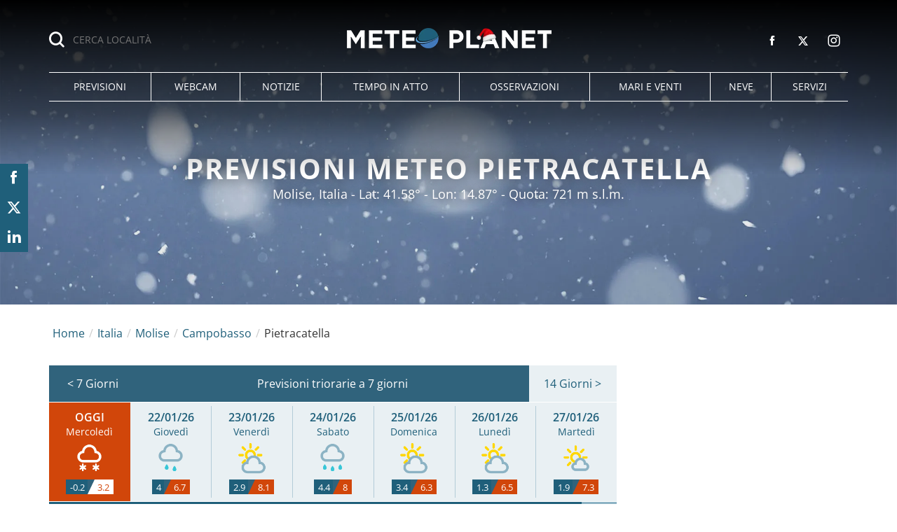

--- FILE ---
content_type: text/html; charset=UTF-8
request_url: https://www.meteoplanet.it/meteo/pietracatella
body_size: 33979
content:
<!DOCTYPE html>
<html lang="it-IT" class="page-1 browser-chrome">
<head>
<meta charset="UTF-8">
<meta name="viewport" content="width=device-width, initial-scale=1">
<script>
!function(){"use strict";function t(r){return t="function"==typeof Symbol&&"symbol"==typeof Symbol.iterator?function(t){return typeof t}:function(t){return t&&"function"==typeof Symbol&&t.constructor===Symbol&&t!==Symbol.prototype?"symbol":typeof t},t(r)}var r="undefined"!=typeof globalThis?globalThis:"undefined"!=typeof window?window:"undefined"!=typeof global?global:"undefined"!=typeof self?self:{};function n(t,r){return t(r={exports:{}},r.exports),r.exports}var e,o,i=function(t){return t&&t.Math===Math&&t},u=i("object"==typeof globalThis&&globalThis)||i("object"==typeof window&&window)||i("object"==typeof self&&self)||i("object"==typeof r&&r)||i("object"==typeof r&&r)||function(){return this}()||Function("return this")(),c=function(t){try{return!!t()}catch(t){return!0}},a=!c((function(){return 7!==Object.defineProperty({},1,{get:function(){return 7}})[1]})),f=!c((function(){var t=function(){}.bind();return"function"!=typeof t||t.hasOwnProperty("prototype")})),s=Function.prototype.call,l=f?s.bind(s):function(){return s.apply(s,arguments)},p={}.propertyIsEnumerable,y=Object.getOwnPropertyDescriptor,v={f:y&&!p.call({1:2},1)?function(t){var r=y(this,t);return!!r&&r.enumerable}:p},b=function(t,r){return{enumerable:!(1&t),configurable:!(2&t),writable:!(4&t),value:r}},g=Function.prototype,d=g.call,h=f&&g.bind.bind(d,d),m=f?h:function(t){return function(){return d.apply(t,arguments)}},S=m({}.toString),w=m("".slice),O=function(t){return w(S(t),8,-1)},j=Object,P=m("".split),T=c((function(){return!j("z").propertyIsEnumerable(0)}))?function(t){return"String"===O(t)?P(t,""):j(t)}:j,L=function(t){return null==t},A=TypeError,_=function(t){if(L(t))throw new A("Can't call method on "+t);return t},E=function(t){return T(_(t))},F="object"==typeof document&&document.all,I={all:F,IS_HTMLDDA:void 0===F&&void 0!==F},M=I.all,k=I.IS_HTMLDDA?function(t){return"function"==typeof t||t===M}:function(t){return"function"==typeof t},C=I.all,D=I.IS_HTMLDDA?function(t){return"object"==typeof t?null!==t:k(t)||t===C}:function(t){return"object"==typeof t?null!==t:k(t)},R=function(t,r){return arguments.length<2?(n=u[t],k(n)?n:void 0):u[t]&&u[t][r];var n},x=m({}.isPrototypeOf),N="undefined"!=typeof navigator&&String(navigator.userAgent)||"",G=u.process,V=u.Deno,z=G&&G.versions||V&&V.version,B=z&&z.v8;B&&(o=(e=B.split("."))[0]>0&&e[0]<4?1:+(e[0]+e[1])),!o&&N&&(!(e=N.match(/Edge\/(\d+)/))||e[1]>=74)&&(e=N.match(/Chrome\/(\d+)/))&&(o=+e[1]);var H=o,U=u.String,W=!!Object.getOwnPropertySymbols&&!c((function(){var t=Symbol("symbol detection");return!U(t)||!(Object(t)instanceof Symbol)||!Symbol.sham&&H&&H<41})),$=W&&!Symbol.sham&&"symbol"==typeof Symbol.iterator,J=Object,X=$?function(t){return"symbol"==typeof t}:function(t){var r=R("Symbol");return k(r)&&x(r.prototype,J(t))},Y=String,q=function(t){try{return Y(t)}catch(t){return"Object"}},K=TypeError,Q=function(t){if(k(t))return t;throw new K(q(t)+" is not a function")},Z=TypeError,tt=Object.defineProperty,rt=function(t,r){try{tt(u,t,{value:r,configurable:!0,writable:!0})}catch(n){u[t]=r}return r},nt="__core-js_shared__",et=u[nt]||rt(nt,{}),ot=n((function(t){(t.exports=function(t,r){return et[t]||(et[t]=void 0!==r?r:{})})("versions",[]).push({version:"3.33.3",mode:"global",copyright:"© 2014-2023 Denis Pushkarev (zloirock.ru)",license:"https://github.com/zloirock/core-js/blob/v3.33.3/LICENSE",source:"https://github.com/zloirock/core-js"})})),it=Object,ut=function(t){return it(_(t))},ct=m({}.hasOwnProperty),at=Object.hasOwn||function(t,r){return ct(ut(t),r)},ft=0,st=Math.random(),lt=m(1..toString),pt=function(t){return"Symbol("+(void 0===t?"":t)+")_"+lt(++ft+st,36)},yt=u.Symbol,vt=ot("wks"),bt=$?yt.for||yt:yt&&yt.withoutSetter||pt,gt=function(t){return at(vt,t)||(vt[t]=W&&at(yt,t)?yt[t]:bt("Symbol."+t)),vt[t]},dt=TypeError,ht=gt("toPrimitive"),mt=function(t){var r=function(t,r){if(!D(t)||X(t))return t;var n,e,o=(n=t[ht],L(n)?void 0:Q(n));if(o){if(void 0===r&&(r="default"),e=l(o,t,r),!D(e)||X(e))return e;throw new dt("Can't convert object to primitive value")}return void 0===r&&(r="number"),function(t,r){var n,e;if("string"===r&&k(n=t.toString)&&!D(e=l(n,t)))return e;if(k(n=t.valueOf)&&!D(e=l(n,t)))return e;if("string"!==r&&k(n=t.toString)&&!D(e=l(n,t)))return e;throw new Z("Can't convert object to primitive value")}(t,r)}(t,"string");return X(r)?r:r+""},St=u.document,wt=D(St)&&D(St.createElement),Ot=function(t){return wt?St.createElement(t):{}},jt=!a&&!c((function(){return 7!==Object.defineProperty(Ot("div"),"a",{get:function(){return 7}}).a})),Pt=Object.getOwnPropertyDescriptor,Tt={f:a?Pt:function(t,r){if(t=E(t),r=mt(r),jt)try{return Pt(t,r)}catch(t){}if(at(t,r))return b(!l(v.f,t,r),t[r])}},Lt=a&&c((function(){return 42!==Object.defineProperty((function(){}),"prototype",{value:42,writable:!1}).prototype})),At=String,_t=TypeError,Et=function(t){if(D(t))return t;throw new _t(At(t)+" is not an object")},Ft=TypeError,It=Object.defineProperty,Mt=Object.getOwnPropertyDescriptor,kt="enumerable",Ct="configurable",Dt="writable",Rt={f:a?Lt?function(t,r,n){if(Et(t),r=mt(r),Et(n),"function"==typeof t&&"prototype"===r&&"value"in n&&Dt in n&&!n[Dt]){var e=Mt(t,r);e&&e[Dt]&&(t[r]=n.value,n={configurable:Ct in n?n[Ct]:e[Ct],enumerable:kt in n?n[kt]:e[kt],writable:!1})}return It(t,r,n)}:It:function(t,r,n){if(Et(t),r=mt(r),Et(n),jt)try{return It(t,r,n)}catch(t){}if("get"in n||"set"in n)throw new Ft("Accessors not supported");return"value"in n&&(t[r]=n.value),t}},xt=a?function(t,r,n){return Rt.f(t,r,b(1,n))}:function(t,r,n){return t[r]=n,t},Nt=Function.prototype,Gt=a&&Object.getOwnPropertyDescriptor,Vt=at(Nt,"name"),zt={EXISTS:Vt,PROPER:Vt&&"something"===function(){}.name,CONFIGURABLE:Vt&&(!a||a&&Gt(Nt,"name").configurable)},Bt=m(Function.toString);k(et.inspectSource)||(et.inspectSource=function(t){return Bt(t)});var Ht,Ut,Wt,$t=et.inspectSource,Jt=u.WeakMap,Xt=k(Jt)&&/native code/.test(String(Jt)),Yt=ot("keys"),qt=function(t){return Yt[t]||(Yt[t]=pt(t))},Kt={},Qt="Object already initialized",Zt=u.TypeError,tr=u.WeakMap;if(Xt||et.state){var rr=et.state||(et.state=new tr);rr.get=rr.get,rr.has=rr.has,rr.set=rr.set,Ht=function(t,r){if(rr.has(t))throw new Zt(Qt);return r.facade=t,rr.set(t,r),r},Ut=function(t){return rr.get(t)||{}},Wt=function(t){return rr.has(t)}}else{var nr=qt("state");Kt[nr]=!0,Ht=function(t,r){if(at(t,nr))throw new Zt(Qt);return r.facade=t,xt(t,nr,r),r},Ut=function(t){return at(t,nr)?t[nr]:{}},Wt=function(t){return at(t,nr)}}var er={set:Ht,get:Ut,has:Wt,enforce:function(t){return Wt(t)?Ut(t):Ht(t,{})},getterFor:function(t){return function(r){var n;if(!D(r)||(n=Ut(r)).type!==t)throw new Zt("Incompatible receiver, "+t+" required");return n}}},or=n((function(t){var r=zt.CONFIGURABLE,n=er.enforce,e=er.get,o=String,i=Object.defineProperty,u=m("".slice),f=m("".replace),s=m([].join),l=a&&!c((function(){return 8!==i((function(){}),"length",{value:8}).length})),p=String(String).split("String"),y=t.exports=function(t,e,c){"Symbol("===u(o(e),0,7)&&(e="["+f(o(e),/^Symbol\(([^)]*)\)/,"$1")+"]"),c&&c.getter&&(e="get "+e),c&&c.setter&&(e="set "+e),(!at(t,"name")||r&&t.name!==e)&&(a?i(t,"name",{value:e,configurable:!0}):t.name=e),l&&c&&at(c,"arity")&&t.length!==c.arity&&i(t,"length",{value:c.arity});try{c&&at(c,"constructor")&&c.constructor?a&&i(t,"prototype",{writable:!1}):t.prototype&&(t.prototype=void 0)}catch(t){}var y=n(t);return at(y,"source")||(y.source=s(p,"string"==typeof e?e:"")),t};Function.prototype.toString=y((function(){return k(this)&&e(this).source||$t(this)}),"toString")})),ir=function(t,r,n,e){e||(e={});var o=e.enumerable,i=void 0!==e.name?e.name:r;if(k(n)&&or(n,i,e),e.global)o?t[r]=n:rt(r,n);else{try{e.unsafe?t[r]&&(o=!0):delete t[r]}catch(t){}o?t[r]=n:Rt.f(t,r,{value:n,enumerable:!1,configurable:!e.nonConfigurable,writable:!e.nonWritable})}return t},ur=Math.ceil,cr=Math.floor,ar=Math.trunc||function(t){var r=+t;return(r>0?cr:ur)(r)},fr=function(t){var r=+t;return r!=r||0===r?0:ar(r)},sr=Math.max,lr=Math.min,pr=function(t,r){var n=fr(t);return n<0?sr(n+r,0):lr(n,r)},yr=Math.min,vr=function(t){return(r=t.length)>0?yr(fr(r),9007199254740991):0;var r},br=function(t){return function(r,n,e){var o,i=E(r),u=vr(i),c=pr(e,u);if(t&&n!=n){for(;u>c;)if((o=i[c++])!=o)return!0}else for(;u>c;c++)if((t||c in i)&&i[c]===n)return t||c||0;return!t&&-1}},gr=(br(!0),br(!1)),dr=m([].push),hr=function(t,r){var n,e=E(t),o=0,i=[];for(n in e)!at(Kt,n)&&at(e,n)&&dr(i,n);for(;r.length>o;)at(e,n=r[o++])&&(~gr(i,n)||dr(i,n));return i},mr=["constructor","hasOwnProperty","isPrototypeOf","propertyIsEnumerable","toLocaleString","toString","valueOf"],Sr=mr.concat("length","prototype"),wr={f:Object.getOwnPropertyNames||function(t){return hr(t,Sr)}},Or={f:Object.getOwnPropertySymbols},jr=m([].concat),Pr=R("Reflect","ownKeys")||function(t){var r=wr.f(Et(t)),n=Or.f;return n?jr(r,n(t)):r},Tr=function(t,r,n){for(var e=Pr(r),o=Rt.f,i=Tt.f,u=0;u<e.length;u++){var c=e[u];at(t,c)||n&&at(n,c)||o(t,c,i(r,c))}},Lr=/#|\.prototype\./,Ar=function(t,r){var n=Er[_r(t)];return n===Ir||n!==Fr&&(k(r)?c(r):!!r)},_r=Ar.normalize=function(t){return String(t).replace(Lr,".").toLowerCase()},Er=Ar.data={},Fr=Ar.NATIVE="N",Ir=Ar.POLYFILL="P",Mr=Ar,kr=Tt.f,Cr=function(t,r){var n,e,o,i,c,a=t.target,f=t.global,s=t.stat;if(n=f?u:s?u[a]||rt(a,{}):(u[a]||{}).prototype)for(e in r){if(i=r[e],o=t.dontCallGetSet?(c=kr(n,e))&&c.value:n[e],!Mr(f?e:a+(s?".":"#")+e,t.forced)&&void 0!==o){if(typeof i==typeof o)continue;Tr(i,o)}(t.sham||o&&o.sham)&&xt(i,"sham",!0),ir(n,e,i,t)}},Dr={};Dr[gt("toStringTag")]="z";var Rr,xr="[object z]"===String(Dr),Nr=gt("toStringTag"),Gr=Object,Vr="Arguments"===O(function(){return arguments}()),zr=xr?O:function(t){var r,n,e;return void 0===t?"Undefined":null===t?"Null":"string"==typeof(n=function(t,r){try{return t[r]}catch(t){}}(r=Gr(t),Nr))?n:Vr?O(r):"Object"===(e=O(r))&&k(r.callee)?"Arguments":e},Br=String,Hr=function(t){if("Symbol"===zr(t))throw new TypeError("Cannot convert a Symbol value to a string");return Br(t)},Ur=Object.keys||function(t){return hr(t,mr)},Wr=a&&!Lt?Object.defineProperties:function(t,r){Et(t);for(var n,e=E(r),o=Ur(r),i=o.length,u=0;i>u;)Rt.f(t,n=o[u++],e[n]);return t},$r={f:Wr},Jr=R("document","documentElement"),Xr="prototype",Yr="script",qr=qt("IE_PROTO"),Kr=function(){},Qr=function(t){return"<"+Yr+">"+t+"</"+Yr+">"},Zr=function(t){t.write(Qr("")),t.close();var r=t.parentWindow.Object;return t=null,r},tn=function(){try{Rr=new ActiveXObject("htmlfile")}catch(t){}var t,r,n;tn="undefined"!=typeof document?document.domain&&Rr?Zr(Rr):(r=Ot("iframe"),n="java"+Yr+":",r.style.display="none",Jr.appendChild(r),r.src=String(n),(t=r.contentWindow.document).open(),t.write(Qr("document.F=Object")),t.close(),t.F):Zr(Rr);for(var e=mr.length;e--;)delete tn[Xr][mr[e]];return tn()};Kt[qr]=!0;var rn=Object.create||function(t,r){var n;return null!==t?(Kr[Xr]=Et(t),n=new Kr,Kr[Xr]=null,n[qr]=t):n=tn(),void 0===r?n:$r.f(n,r)},nn=Array,en=Math.max,on=wr.f,un="object"==typeof window&&window&&Object.getOwnPropertyNames?Object.getOwnPropertyNames(window):[],cn={f:function(t){return un&&"Window"===O(t)?function(t){try{return on(t)}catch(t){return function(t,r,n){for(var e,o,i,u,c=vr(t),a=pr(void 0,c),f=pr(c,c),s=nn(en(f-a,0)),l=0;a<f;a++,l++)e=s,o=l,i=t[a],(u=mt(o))in e?Rt.f(e,u,b(0,i)):e[u]=i;return s.length=l,s}(un)}}(t):on(E(t))}},an=function(t,r,n){return n.get&&or(n.get,r,{getter:!0}),n.set&&or(n.set,r,{setter:!0}),Rt.f(t,r,n)},fn={f:gt},sn=u,ln=Rt.f,pn=function(t){var r=sn.Symbol||(sn.Symbol={});at(r,t)||ln(r,t,{value:fn.f(t)})},yn=Rt.f,vn=gt("toStringTag"),bn=function(t,r,n){t&&!n&&(t=t.prototype),t&&!at(t,vn)&&yn(t,vn,{configurable:!0,value:r})},gn=function(t){if("Function"===O(t))return m(t)},dn=gn(gn.bind),hn=Array.isArray||function(t){return"Array"===O(t)},mn=function(){},Sn=[],wn=R("Reflect","construct"),On=/^\s*(?:class|function)\b/,jn=m(On.exec),Pn=!On.test(mn),Tn=function(t){if(!k(t))return!1;try{return wn(mn,Sn,t),!0}catch(t){return!1}},Ln=function(t){if(!k(t))return!1;switch(zr(t)){case"AsyncFunction":case"GeneratorFunction":case"AsyncGeneratorFunction":return!1}try{return Pn||!!jn(On,$t(t))}catch(t){return!0}};Ln.sham=!0;var An=!wn||c((function(){var t;return Tn(Tn.call)||!Tn(Object)||!Tn((function(){t=!0}))||t}))?Ln:Tn,_n=gt("species"),En=Array,Fn=function(t,r){return new(function(t){var r;return hn(t)&&(r=t.constructor,(An(r)&&(r===En||hn(r.prototype))||D(r)&&null===(r=r[_n]))&&(r=void 0)),void 0===r?En:r}(t))(0===r?0:r)},In=m([].push),Mn=function(t){var r=1===t,n=2===t,e=3===t,o=4===t,i=6===t,u=7===t,c=5===t||i;return function(a,s,l,p){for(var y,v,b=ut(a),g=T(b),d=function(t,r){return Q(t),void 0===r?t:f?dn(t,r):function(){return t.apply(r,arguments)}}(s,l),h=vr(g),m=0,S=p||Fn,w=r?S(a,h):n||u?S(a,0):void 0;h>m;m++)if((c||m in g)&&(v=d(y=g[m],m,b),t))if(r)w[m]=v;else if(v)switch(t){case 3:return!0;case 5:return y;case 6:return m;case 2:In(w,y)}else switch(t){case 4:return!1;case 7:In(w,y)}return i?-1:e||o?o:w}},kn=[Mn(0),Mn(1),Mn(2),Mn(3),Mn(4),Mn(5),Mn(6),Mn(7)][0],Cn=qt("hidden"),Dn="Symbol",Rn="prototype",xn=er.set,Nn=er.getterFor(Dn),Gn=Object[Rn],Vn=u.Symbol,zn=Vn&&Vn[Rn],Bn=u.RangeError,Hn=u.TypeError,Un=u.QObject,Wn=Tt.f,$n=Rt.f,Jn=cn.f,Xn=v.f,Yn=m([].push),qn=ot("symbols"),Kn=ot("op-symbols"),Qn=ot("wks"),Zn=!Un||!Un[Rn]||!Un[Rn].findChild,te=function(t,r,n){var e=Wn(Gn,r);e&&delete Gn[r],$n(t,r,n),e&&t!==Gn&&$n(Gn,r,e)},re=a&&c((function(){return 7!==rn($n({},"a",{get:function(){return $n(this,"a",{value:7}).a}})).a}))?te:$n,ne=function(t,r){var n=qn[t]=rn(zn);return xn(n,{type:Dn,tag:t,description:r}),a||(n.description=r),n},ee=function(t,r,n){t===Gn&&ee(Kn,r,n),Et(t);var e=mt(r);return Et(n),at(qn,e)?(n.enumerable?(at(t,Cn)&&t[Cn][e]&&(t[Cn][e]=!1),n=rn(n,{enumerable:b(0,!1)})):(at(t,Cn)||$n(t,Cn,b(1,{})),t[Cn][e]=!0),re(t,e,n)):$n(t,e,n)},oe=function(t,r){Et(t);var n=E(r),e=Ur(n).concat(ae(n));return kn(e,(function(r){a&&!l(ie,n,r)||ee(t,r,n[r])})),t},ie=function(t){var r=mt(t),n=l(Xn,this,r);return!(this===Gn&&at(qn,r)&&!at(Kn,r))&&(!(n||!at(this,r)||!at(qn,r)||at(this,Cn)&&this[Cn][r])||n)},ue=function(t,r){var n=E(t),e=mt(r);if(n!==Gn||!at(qn,e)||at(Kn,e)){var o=Wn(n,e);return!o||!at(qn,e)||at(n,Cn)&&n[Cn][e]||(o.enumerable=!0),o}},ce=function(t){var r=Jn(E(t)),n=[];return kn(r,(function(t){at(qn,t)||at(Kt,t)||Yn(n,t)})),n},ae=function(t){var r=t===Gn,n=Jn(r?Kn:E(t)),e=[];return kn(n,(function(t){!at(qn,t)||r&&!at(Gn,t)||Yn(e,qn[t])})),e};W||(Vn=function(){if(x(zn,this))throw new Hn("Symbol is not a constructor");var t=arguments.length&&void 0!==arguments[0]?Hr(arguments[0]):void 0,r=pt(t),n=function(t){var e=void 0===this?u:this;e===Gn&&l(n,Kn,t),at(e,Cn)&&at(e[Cn],r)&&(e[Cn][r]=!1);var o=b(1,t);try{re(e,r,o)}catch(t){if(!(t instanceof Bn))throw t;te(e,r,o)}};return a&&Zn&&re(Gn,r,{configurable:!0,set:n}),ne(r,t)},zn=Vn[Rn],ir(zn,"toString",(function(){return Nn(this).tag})),ir(Vn,"withoutSetter",(function(t){return ne(pt(t),t)})),v.f=ie,Rt.f=ee,$r.f=oe,Tt.f=ue,wr.f=cn.f=ce,Or.f=ae,fn.f=function(t){return ne(gt(t),t)},a&&(an(zn,"description",{configurable:!0,get:function(){return Nn(this).description}}),ir(Gn,"propertyIsEnumerable",ie,{unsafe:!0}))),Cr({global:!0,constructor:!0,wrap:!0,forced:!W,sham:!W},{Symbol:Vn}),kn(Ur(Qn),(function(t){pn(t)})),Cr({target:Dn,stat:!0,forced:!W},{useSetter:function(){Zn=!0},useSimple:function(){Zn=!1}}),Cr({target:"Object",stat:!0,forced:!W,sham:!a},{create:function(t,r){return void 0===r?rn(t):oe(rn(t),r)},defineProperty:ee,defineProperties:oe,getOwnPropertyDescriptor:ue}),Cr({target:"Object",stat:!0,forced:!W},{getOwnPropertyNames:ce}),function(){var t=R("Symbol"),r=t&&t.prototype,n=r&&r.valueOf,e=gt("toPrimitive");r&&!r[e]&&ir(r,e,(function(t){return l(n,this)}),{arity:1})}(),bn(Vn,Dn),Kt[Cn]=!0;var fe=W&&!!Symbol.for&&!!Symbol.keyFor,se=ot("string-to-symbol-registry"),le=ot("symbol-to-string-registry");Cr({target:"Symbol",stat:!0,forced:!fe},{for:function(t){var r=Hr(t);if(at(se,r))return se[r];var n=R("Symbol")(r);return se[r]=n,le[n]=r,n}});var pe=ot("symbol-to-string-registry");Cr({target:"Symbol",stat:!0,forced:!fe},{keyFor:function(t){if(!X(t))throw new TypeError(q(t)+" is not a symbol");if(at(pe,t))return pe[t]}});var ye=Function.prototype,ve=ye.apply,be=ye.call,ge="object"==typeof Reflect&&Reflect.apply||(f?be.bind(ve):function(){return be.apply(ve,arguments)}),de=m([].slice),he=m([].push),me=String,Se=R("JSON","stringify"),we=m(/./.exec),Oe=m("".charAt),je=m("".charCodeAt),Pe=m("".replace),Te=m(1..toString),Le=/[\uD800-\uDFFF]/g,Ae=/^[\uD800-\uDBFF]$/,_e=/^[\uDC00-\uDFFF]$/,Ee=!W||c((function(){var t=R("Symbol")("stringify detection");return"[null]"!==Se([t])||"{}"!==Se({a:t})||"{}"!==Se(Object(t))})),Fe=c((function(){return'"\udf06\ud834"'!==Se("\uDF06\uD834")||'"\udead"'!==Se("\uDEAD")})),Ie=function(t,r){var n=de(arguments),e=function(t){if(k(t))return t;if(hn(t)){for(var r=t.length,n=[],e=0;e<r;e++){var o=t[e];"string"==typeof o?he(n,o):"number"!=typeof o&&"Number"!==O(o)&&"String"!==O(o)||he(n,Hr(o))}var i=n.length,u=!0;return function(t,r){if(u)return u=!1,r;if(hn(this))return r;for(var e=0;e<i;e++)if(n[e]===t)return r}}}(r);if(k(e)||void 0!==t&&!X(t))return n[1]=function(t,r){if(k(e)&&(r=l(e,this,me(t),r)),!X(r))return r},ge(Se,null,n)},Me=function(t,r,n){var e=Oe(n,r-1),o=Oe(n,r+1);return we(Ae,t)&&!we(_e,o)||we(_e,t)&&!we(Ae,e)?"\\u"+Te(je(t,0),16):t};Se&&Cr({target:"JSON",stat:!0,arity:3,forced:Ee||Fe},{stringify:function(t,r,n){var e=de(arguments),o=ge(Ee?Ie:Se,null,e);return Fe&&"string"==typeof o?Pe(o,Le,Me):o}});var ke=!W||c((function(){Or.f(1)}));Cr({target:"Object",stat:!0,forced:ke},{getOwnPropertySymbols:function(t){var r=Or.f;return r?r(ut(t)):[]}});var Ce=u.Symbol,De=Ce&&Ce.prototype;if(a&&k(Ce)&&(!("description"in De)||void 0!==Ce().description)){var Re={},xe=function(){var t=arguments.length<1||void 0===arguments[0]?void 0:Hr(arguments[0]),r=x(De,this)?new Ce(t):void 0===t?Ce():Ce(t);return""===t&&(Re[r]=!0),r};Tr(xe,Ce),xe.prototype=De,De.constructor=xe;var Ne="Symbol(description detection)"===String(Ce("description detection")),Ge=m(De.valueOf),Ve=m(De.toString),ze=/^Symbol\((.*)\)[^)]+$/,Be=m("".replace),He=m("".slice);an(De,"description",{configurable:!0,get:function(){var t=Ge(this);if(at(Re,t))return"";var r=Ve(t),n=Ne?He(r,7,-1):Be(r,ze,"$1");return""===n?void 0:n}}),Cr({global:!0,constructor:!0,forced:!0},{Symbol:xe})}var Ue=xr?{}.toString:function(){return"[object "+zr(this)+"]"};xr||ir(Object.prototype,"toString",Ue,{unsafe:!0}),pn("iterator");var We=Rt.f,$e=gt("unscopables"),Je=Array.prototype;void 0===Je[$e]&&We(Je,$e,{configurable:!0,value:rn(null)});var Xe,Ye,qe,Ke=function(t){Je[$e][t]=!0},Qe={},Ze=!c((function(){function t(){}return t.prototype.constructor=null,Object.getPrototypeOf(new t)!==t.prototype})),to=qt("IE_PROTO"),ro=Object,no=ro.prototype,eo=Ze?ro.getPrototypeOf:function(t){var r=ut(t);if(at(r,to))return r[to];var n=r.constructor;return k(n)&&r instanceof n?n.prototype:r instanceof ro?no:null},oo=gt("iterator"),io=!1;[].keys&&("next"in(qe=[].keys())?(Ye=eo(eo(qe)))!==Object.prototype&&(Xe=Ye):io=!0);var uo=!D(Xe)||c((function(){var t={};return Xe[oo].call(t)!==t}));uo&&(Xe={}),k(Xe[oo])||ir(Xe,oo,(function(){return this}));var co={IteratorPrototype:Xe,BUGGY_SAFARI_ITERATORS:io},ao=co.IteratorPrototype,fo=function(){return this},so=String,lo=TypeError,po=Object.setPrototypeOf||("__proto__"in{}?function(){var t,r=!1,n={};try{(t=function(t,r,n){try{return m(Q(Object.getOwnPropertyDescriptor(t,"__proto__").set))}catch(t){}}(Object.prototype))(n,[]),r=n instanceof Array}catch(t){}return function(n,e){return Et(n),function(t){if("object"==typeof t||k(t))return t;throw new lo("Can't set "+so(t)+" as a prototype")}(e),r?t(n,e):n.__proto__=e,n}}():void 0),yo=zt.PROPER,vo=zt.CONFIGURABLE,bo=co.IteratorPrototype,go=co.BUGGY_SAFARI_ITERATORS,ho=gt("iterator"),mo="keys",So="values",wo="entries",Oo=function(){return this},jo=function(t,r,n,e,o,i,u){!function(t,r,n,e){var o=r+" Iterator";t.prototype=rn(ao,{next:b(1,n)}),bn(t,o,!1),Qe[o]=fo}(n,r,e);var c,a,f,s=function(t){if(t===o&&d)return d;if(!go&&t&&t in v)return v[t];switch(t){case mo:case So:case wo:return function(){return new n(this,t)}}return function(){return new n(this)}},p=r+" Iterator",y=!1,v=t.prototype,g=v[ho]||v["@@iterator"]||o&&v[o],d=!go&&g||s(o),h="Array"===r&&v.entries||g;if(h&&(c=eo(h.call(new t)))!==Object.prototype&&c.next&&(eo(c)!==bo&&(po?po(c,bo):k(c[ho])||ir(c,ho,Oo)),bn(c,p,!0)),yo&&o===So&&g&&g.name!==So&&(vo?xt(v,"name",So):(y=!0,d=function(){return l(g,this)})),o)if(a={values:s(So),keys:i?d:s(mo),entries:s(wo)},u)for(f in a)(go||y||!(f in v))&&ir(v,f,a[f]);else Cr({target:r,proto:!0,forced:go||y},a);return v[ho]!==d&&ir(v,ho,d,{name:o}),Qe[r]=d,a},Po=function(t,r){return{value:t,done:r}},To=Rt.f,Lo="Array Iterator",Ao=er.set,_o=er.getterFor(Lo),Eo=jo(Array,"Array",(function(t,r){Ao(this,{type:Lo,target:E(t),index:0,kind:r})}),(function(){var t=_o(this),r=t.target,n=t.index++;if(!r||n>=r.length)return t.target=void 0,Po(void 0,!0);switch(t.kind){case"keys":return Po(n,!1);case"values":return Po(r[n],!1)}return Po([n,r[n]],!1)}),"values"),Fo=Qe.Arguments=Qe.Array;if(Ke("keys"),Ke("values"),Ke("entries"),a&&"values"!==Fo.name)try{To(Fo,"name",{value:"values"})}catch(t){}var Io=m("".charAt),Mo=m("".charCodeAt),ko=m("".slice),Co=function(t){return function(r,n){var e,o,i=Hr(_(r)),u=fr(n),c=i.length;return u<0||u>=c?t?"":void 0:(e=Mo(i,u))<55296||e>56319||u+1===c||(o=Mo(i,u+1))<56320||o>57343?t?Io(i,u):e:t?ko(i,u,u+2):o-56320+(e-55296<<10)+65536}},Do=(Co(!1),Co(!0)),Ro="String Iterator",xo=er.set,No=er.getterFor(Ro);jo(String,"String",(function(t){xo(this,{type:Ro,string:Hr(t),index:0})}),(function(){var t,r=No(this),n=r.string,e=r.index;return e>=n.length?Po(void 0,!0):(t=Do(n,e),r.index+=t.length,Po(t,!1))}));var Go={CSSRuleList:0,CSSStyleDeclaration:0,CSSValueList:0,ClientRectList:0,DOMRectList:0,DOMStringList:0,DOMTokenList:1,DataTransferItemList:0,FileList:0,HTMLAllCollection:0,HTMLCollection:0,HTMLFormElement:0,HTMLSelectElement:0,MediaList:0,MimeTypeArray:0,NamedNodeMap:0,NodeList:1,PaintRequestList:0,Plugin:0,PluginArray:0,SVGLengthList:0,SVGNumberList:0,SVGPathSegList:0,SVGPointList:0,SVGStringList:0,SVGTransformList:0,SourceBufferList:0,StyleSheetList:0,TextTrackCueList:0,TextTrackList:0,TouchList:0},Vo=Ot("span").classList,zo=Vo&&Vo.constructor&&Vo.constructor.prototype,Bo=zo===Object.prototype?void 0:zo,Ho=gt("iterator"),Uo=gt("toStringTag"),Wo=Eo.values,$o=function(t,r){if(t){if(t[Ho]!==Wo)try{xt(t,Ho,Wo)}catch(r){t[Ho]=Wo}if(t[Uo]||xt(t,Uo,r),Go[r])for(var n in Eo)if(t[n]!==Eo[n])try{xt(t,n,Eo[n])}catch(r){t[n]=Eo[n]}}};for(var Jo in Go)$o(u[Jo]&&u[Jo].prototype,Jo);$o(Bo,"DOMTokenList");var Xo=zt.EXISTS,Yo=Function.prototype,qo=m(Yo.toString),Ko=/function\b(?:\s|\/\*[\S\s]*?\*\/|\/\/[^\n\r]*[\n\r]+)*([^\s(/]*)/,Qo=m(Ko.exec);a&&!Xo&&an(Yo,"name",{configurable:!0,get:function(){try{return Qo(Ko,qo(this))[1]}catch(t){return""}}});var Zo=c((function(){Ur(1)}));Cr({target:"Object",stat:!0,forced:Zo},{keys:function(t){return Ur(ut(t))}});var ti=n((function(r){function n(r){return(n="function"==typeof Symbol&&"symbol"==t(Symbol.iterator)?function(r){return t(r)}:function(r){return r&&"function"==typeof Symbol&&r.constructor===Symbol&&r!==Symbol.prototype?"symbol":t(r)})(r)}r.exports=function(){for(var t,r,e=[],o=window,i=o;i;){try{if(i.frames.__tcfapiLocator){t=i;break}}catch(t){}if(i===o.top)break;i=i.parent}t||(function t(){var r=o.document,n=!!o.frames.__tcfapiLocator;if(!n)if(r.body){var e=r.createElement("iframe");e.style.cssText="display:none",e.name="__tcfapiLocator",r.body.appendChild(e)}else setTimeout(t,5);return!n}(),o.__tcfapi=function(){for(var t=arguments.length,n=new Array(t),o=0;o<t;o++)n[o]=arguments[o];if(!n.length)return e;"setGdprApplies"===n[0]?n.length>3&&2===parseInt(n[1],10)&&"boolean"==typeof n[3]&&(r=n[3],"function"==typeof n[2]&&n[2]("set",!0)):"ping"===n[0]?"function"==typeof n[2]&&n[2]({gdprApplies:r,cmpLoaded:!1,cmpStatus:"stub"}):e.push(n)},o.addEventListener("message",(function(t){var r="string"==typeof t.data,e={};if(r)try{e=JSON.parse(t.data)}catch(t){}else e=t.data;var o="object"===n(e)&&null!==e?e.__tcfapiCall:null;o&&window.__tcfapi(o.command,o.version,(function(n,e){var i={__tcfapiReturn:{returnValue:n,success:e,callId:o.callId}};t&&t.source&&t.source.postMessage&&t.source.postMessage(r?JSON.stringify(i):i,"*")}),o.parameter)}),!1))}}));ti()}();
</script>
<script>
    window.dataLayer = window.dataLayer || [];
    function gtag(){dataLayer.push(arguments);}
    (function(){
        gtag('consent', 'default', {
            'ad_storage': 'granted',
            'analytics_storage': 'granted',
            'functionality_storage': 'granted',
            'personalization_storage': 'granted',
            'security_storage': 'granted',
            'ad_user_data': 'granted',
            'ad_personalization': 'granted',
            'wait_for_update': 1500
        });
        gtag('consent', 'default', {
            'region': ['AT', 'BE', 'BG', 'HR', 'CY', 'CZ', 'DK', 'EE', 'FI', 'FR', 'DE', 'GR', 'HU', 'IS', 'IE', 'IT', 'LV', 'LI', 'LT', 'LU', 'MT', 'NL', 'NO', 'PL', 'PT', 'RO', 'SK', 'SI', 'ES', 'SE', 'GB', 'CH'],
            'ad_storage': 'denied',
            'analytics_storage': 'denied',
            'functionality_storage': 'denied',
            'personalization_storage': 'denied',
            'security_storage': 'denied',
            'ad_user_data': 'denied',
            'ad_personalization': 'denied',
            'wait_for_update': 1500
        });
        gtag('set', 'ads_data_redaction', true);
        gtag('set', 'url_passthrough', false);
        const s={adStorage:{storageName:"ad_storage",serialNumber:0},analyticsStorage:{storageName:"analytics_storage",serialNumber:1},functionalityStorage:{storageName:"functionality_storage",serialNumber:2},personalizationStorage:{storageName:"personalization_storage",serialNumber:3},securityStorage:{storageName:"security_storage",serialNumber:4},adUserData:{storageName:"ad_user_data",serialNumber:5},adPersonalization:{storageName:"ad_personalization",serialNumber:6}};let c=localStorage.getItem("__lxG__consent__v2");if(c){c=JSON.parse(c);if(c&&c.cls_val)c=c.cls_val;if(c)c=c.split("|");if(c&&c.length&&typeof c[14]!==undefined){c=c[14].split("").map(e=>e-0);if(c.length){let t={};Object.values(s).sort((e,t)=>e.serialNumber-t.serialNumber).forEach(e=>{t[e.storageName]=c[e.serialNumber]?"granted":"denied"});gtag("consent","update",t)}}}
        if(Math.random() < 0.05) {if (window.dataLayer && (window.dataLayer.some(e => e[0] === 'js' && e[1] instanceof Date) || window.dataLayer.some(e => e['event'] === 'gtm.js' && e['gtm.start'] == true ))) {document.head.appendChild(document.createElement('img')).src = "//clickiocdn.com/utr/gtag/?sid=233278";}}
    })();
</script>
<script async src="//clickiocmp.com/t/consent_233278.js"></script>
<meta name="mobile-web-app-capable" content="yes">
<title>Meteo Pietracatella - Previsioni fino a 14 giorni | Meteoplanet.it</title>
<meta name="description" content="Previsioni meteo per Pietracatella oggi e fino a 14 giorni con dati su temperature, precipitazioni, venti, immagini radar e webcam.">
<meta name="robots" content="all">
<meta property="article:publisher" content="https://www.facebook.com/meteoplanet">
<meta name="twitter:site" content="@meteoplanetit">
<meta name="twitter:creator" content="@meteoplanetit">
<meta name="twitter:title" content="Meteo Pietracatella - Previsioni fino a 14 giorni | Meteoplanet.it">
<meta name="twitter:card" content="summary_large_image">
<meta name="twitter:image" content="https://www.meteoplanet.it/condizionimeteo/nevedebole.webp">
<meta name="twitter:description" content="Previsioni meteo per Pietracatella oggi e fino a 14 giorni con dati su temperature, precipitazioni, venti, immagini radar e webcam.">
<meta property="fb:app_id" content="541627470268064">
<meta property="og:locale" content="it_IT">
<meta property="og:type" content="website">
<meta property="og:title" content="Meteo Pietracatella - Previsioni fino a 14 giorni | Meteoplanet.it">
<meta property="og:description" content="Previsioni meteo per Pietracatella oggi e fino a 14 giorni con dati su temperature, precipitazioni, venti, immagini radar e webcam.">
<meta property="og:url" content="https://www.meteoplanet.it/meteo/pietracatella">
<meta property="og:site_name" content="Meteoplanet.it">
<meta property="og:image" content="https://www.meteoplanet.it/condizionimeteo/nevedebole.webp">
<link rel="canonical" href="https://www.meteoplanet.it/meteo/pietracatella">
<link rel="dns-prefetch" href="//cdnjs.cloudflare.com">
<link rel="dns-prefetch" href="//www.googletagmanager.com">
<link rel="dns-prefetch" href="//www.google-analytics.com">
<link rel="dns-prefetch" href="//adservice.google.com">
<link rel="dns-prefetch" href="//partner.googleadservices.com">
<link rel="dns-prefetch" href="//googleads.g.doubleclick.net">
<link rel="dns-prefetch" href="//tpc.googlesyndication.com">
<link rel="dns-prefetch" href="//pagead2.googlesyndication.com">
<link rel="dns-prefetch" href="//stats.g.doubleclick.net">
<link rel="dns-prefetch" href="//cm.g.doubleclick.net">
<link rel="dns-prefetch" href="//csi.gstatic.com">
<link rel="preload" href="/dist/fonts/open-sans-v27-latin-ext_latin-regular.woff2" as="font" type="font/woff2" crossorigin>
<link rel="preload" href="/dist/fonts/open-sans-v27-latin-ext_latin-600.woff2" as="font" type="font/woff2" crossorigin>
<link rel="preload" href="/dist/fonts/open-sans-v27-latin-ext_latin-700.woff2" as="font" type="font/woff2" crossorigin>
<link rel="preload" href="/dist/fonts/Meteo-Planet-icone.woff2" as="font" type="font/woff2" crossorigin>
<link rel="preload" href="/dist/styles/main-9a77a29a85.css" as="style">
<link rel="icon" sizes="192x192" href="/dist/images/favicon/icon.png">
<link rel="icon" sizes="512x512" href="/dist/images/favicon/icon-512.png">
<link rel="apple-touch-icon" sizes="180x180" href="/dist/images/favicon/apple-touch-icon.png">
<link rel="manifest" href="/manifest.json">
<meta name="theme-color" content="#1f5f7a">
<meta name="msapplication-TileColor" content="#2d89ef">
<meta name="msapplication-TileImage" content="/dist/images/favicon/ms-icon-144x144.png">
<meta name="msapplication-square310x310logo" content="/dist/images/favicon/ms-icon-310x310.png">
<link rel="stylesheet" type="text/css" media="all" href="/dist/styles/main-9a77a29a85.css">
<script src="https://cdnjs.cloudflare.com/ajax/libs/jquery/3.7.1/jquery.min.js" integrity="sha512-v2CJ7UaYy4JwqLDIrZUI/4hqeoQieOmAZNXBeQyjo21dadnwR+8ZaIJVT8EE2iyI61OV8e6M8PP2/4hpQINQ/g==" crossorigin="anonymous" referrerpolicy="no-referrer" defer></script>
<script src="https://cdnjs.cloudflare.com/ajax/libs/jqueryui/1.14.0/jquery-ui.min.js" integrity="sha512-MlEyuwT6VkRXExjj8CdBKNgd+e2H+aYZOCUaCrt9KRk6MlZDOs91V1yK22rwm8aCIsb5Ec1euL8f0g58RKT/Pg==" crossorigin="anonymous" referrerpolicy="no-referrer" defer></script>
<script src="/dist/scripts/main-add7d47a38.js" defer></script>
<script>
var ajax_localita_url = '/ajax/localita.php';
var ajax_forecast_prov = '/ajax/forecast_prov.php';
var ajax_mail = '/ajax/send_mail.php';
var ajax_mail_contatti = '/ajax/send_mail_contatti.php';
var forecast_it_url = '/meteo';
var forecast_eu_url = '/meteo-europa';
var forecast_wo_url = '/meteo-{continente}';
var webcam_italia = '/webcam/italia';
var webcam_regioni = '/webcam-regione';
var webcam_province = '/webcam-provincia';
var webcam_nazioni = '/webcam-{continente}';
var home_url = '/';
</script>
<script type="application/ld+json">{"@context":"https://schema.org","@type":"Organization","name":"Meteoplanet","url":"https://www.meteoplanet.it/","logo":"https://www.meteoplanet.it/dist/images/logo-meteoplanet.webp","sameAs":["https://x.com/meteoplanetit","https://www.facebook.com/meteoplanet/","https://it.linkedin.com/company/meteoplanet","https://www.instagram.com/meteoplanet.it/"]}</script>
<script async src="https://pagead2.googlesyndication.com/pagead/js/adsbygoogle.js?client=ca-pub-9155192045272073" crossorigin="anonymous"></script>
<script async src="https://www.googletagmanager.com/gtag/js?id=G-PL20258J8P"></script>
<script>
  window.dataLayer = window.dataLayer || [];
  function gtag(){dataLayer.push(arguments);}
  gtag('js', new Date());

  gtag('config', 'G-PL20258J8P');
</script>
</head>
<body><header class="header" id="header">
<div class="header-top container">
    <div class="row">
        <div class="header-top-right col-xs-12 col-sm-8">
            <div class="row">
                <div class="col-xs-8 col-sm-6 header-logo">
                    <a href='/' title="Meteo e Previsioni del tempo in Italia e Mondo">
                    <picture>
                    <source srcset='/dist/images/logo-mobile-natale.webp' media="(max-width: 767px)">
                    <img src='/dist/images/logo-meteoplanet-natale.webp' width="293" height="29" alt='Meteoplanet'>
                    </picture>
                    </a>
                </div>
                <div class="col-xs-4 col-sm-6 list-sc">
                    <ul class="list-unstyled list-inline">
                        <li><a href="https://www.facebook.com/meteoplanet/" title="Segui Meteoplanet su Facebook" target="_blank" rel="nofollow noopener"><span class='icon-fb'></span></a></li>
                        <li><a href="https://x.com/meteoplanetit" title="Segui Meteoplanet su X" target="_blank" rel="nofollow noopener"><span class='icon-tw'></span></a></li>
                        <li><a href="https://www.instagram.com/meteoplanet.it/" title="Segui Meteoplanet su Instagram" target="_blank" rel="nofollow noopener"><span class='icon-in'></span></a></li>
                    </ul>
                    <a role="button" title="menu" class="header-top-toggle">
                        <span class="bar"></span>
                        <span class="bar"></span>
                        <span class="bar"></span>
                    </a>
                </div>
            </div>
        </div>
        <div class="header-top-left col-xs-12 col-sm-4 text-left">
            <div class='search-form' id='search-form-top'>
                <span class='icon-cerca'></span>
                <input type='text' id='searcher' placeholder='CERCA LOCALIT&Agrave;'>
            </div>
        </div>
    </div>
</div>
<div class="header-menu">
    <div class="container">
        <ul class='navbar-primary'>
            <li class="dropdown">
                <a role="button" title="Previsioni" class='dropdown-toggle'><span class='dropdown-toggle-text'>Previsioni</span><span class='dropdown-toggle-back'>&larr;</span></a>
                <div class="dropdown-menu menu-multi clearfix">
                    <div class="col-xs-12 col-sm-12 col-md-3">
                        <div class="dropdown-menu-title">Meteo Nord</div>
                        <ul class="list-unstyled">
                            <li><a href="/meteo-regione/piemonte" title="Meteo Piemonte">Piemonte</a></li>
                            <li><a href="/meteo-regione/valle+d%27aosta" title="Meteo Valle D'Aosta">Valle D'Aosta</a></li>
                            <li><a href="/meteo-regione/lombardia" title="Meteo Lombardia">Lombardia</a></li>
                            <li><a href="/meteo-regione/trentino+alto+adige" title="Meteo Trentino Alto Adige">Trentino Alto Adige</a></li>
                            <li><a href="/meteo-regione/veneto" title="Meteo Veneto">Veneto</a></li>
                            <li><a href="/meteo-regione/friuli+venezia+giulia" title="Meteo Friuli Venezia Giulia">Friuli Venezia Giulia</a></li>
                            <li><a href="/meteo-regione/liguria" title="Meteo Liguria">Liguria</a></li>
                            <li><a href="/meteo-regione/emilia+romagna" title="Meteo Emilia Romagna">Emilia Romagna</a></li>
                        </ul>
                    </div>
                    <div class="col-xs-12 col-sm-12 col-md-3">
                        <div class="dropdown-menu-title">Meteo Centro</div>
                        <ul class="list-unstyled">
                            <li><a href="/meteo-regione/toscana" title="Meteo Toscana">Toscana</a></li>
                            <li><a href="/meteo-regione/umbria" title="Meteo Umbria">Umbria</a></li>
                            <li><a href="/meteo-regione/marche" title="Meteo Marche">Marche</a></li>
                            <li><a href="/meteo-regione/lazio" title="Meteo Lazio">Lazio</a></li>
                            <li><a href="/meteo-regione/abruzzo" title="Meteo Abruzzo">Abruzzo</a></li>
                            <li><a href="/meteo-regione/molise" title="Meteo Molise">Molise</a></li>
                        </ul>
                    </div>
                    <div class="col-xs-12 col-sm-12 col-md-3">
                        <div class="dropdown-menu-title">Meteo Sud</div>
                        <ul class="list-unstyled">
                            <li><a href="/meteo-regione/campania" title="Meteo Campania">Campania</a></li>
                            <li><a href="/meteo-regione/puglia" title="Meteo Puglia">Puglia</a></li>
                            <li><a href="/meteo-regione/basilicata" title="Meteo Basilicata">Basilicata</a></li>
                            <li><a href="/meteo-regione/calabria" title="Meteo Calabria">Calabria</a></li>
                        </ul>
                        <div class="dropdown-menu-title">Meteo Isole</div>
                        <ul class="list-unstyled">
                            <li><a href="/meteo-regione/sardegna" title="Meteo Sardegna">Sardegna</a></li>
                            <li><a href="/meteo-regione/sicilia" title="Meteo Sicilia">Sicilia</a></li>
                        </ul>
                    </div>
                    <div class="col-xs-12 col-sm-12 col-md-3">
                        <div class="dropdown-menu-title">Meteo Mondo</div>
                        <ul class="list-unstyled">
                            <li><a href="/meteo/italia" title="Meteo Italia">Italia</a></li>
                            <li><a href="/meteo-europa" title="Meteo Europa">Europa</a></li>
                            <li><a href="/meteo-nord-america" title="Meteo Nord America">Nord America</a></li>
                            <li><a href="/meteo-centro-america" title="Meteo Centro America">Centro America</a></li>
                            <li><a href="/meteo-sud-america" title="Meteo Sud America">Sud America</a></li>
                            <li><a href="/meteo-africa" title="Meteo Africa">Africa</a></li>
                            <li><a href="/meteo-asia" title="Meteo Asia">Asia</a></li>
                            <li><a href="/meteo-oceania" title="Meteo Oceania">Oceania</a></li>
                            <li><a href="/meteo-antartide" title="Meteo Antartide">Antartide</a></li>
                        </ul>
                    </div>
                </div>
            </li>
            <li class="dropdown">
                <a role="button" title="Webcam" class='dropdown-toggle'><span class='dropdown-toggle-text'>Webcam</span><span class='dropdown-toggle-back'>&larr;</span></a>
                <div class="dropdown-menu menu-multi clearfix">
                    <div class="col-xs-12 col-sm-12 col-md-3">
                        <div class="dropdown-menu-title">Webcam Nord</div>
                        <ul class="list-unstyled">
                            <li><a href="/webcam-regione/piemonte" title="Webcam Piemonte">Piemonte</a></li>
                            <li><a href="/webcam-regione/valle+d%27aosta" title="Webcam Valle D'Aosta">Valle D'Aosta</a></li>
                            <li><a href="/webcam-regione/lombardia" title="Webcam Lombardia">Lombardia</a></li>
                            <li><a href="/webcam-regione/trentino+alto+adige" title="Webcam Trentino Alto Adige">Trentino Alto Adige</a></li>
                            <li><a href="/webcam-regione/veneto" title="Webcam Veneto">Veneto</a></li>
                            <li><a href="/webcam-regione/friuli+venezia+giulia" title="Webcam Friuli Venezia Giulia">Friuli Venezia Giulia</a></li>
                            <li><a href="/webcam-regione/liguria" title="Webcam Liguria">Liguria</a></li>
                            <li><a href="/webcam-regione/emilia+romagna" title="Webcam Emilia Romagna">Emilia Romagna</a></li>
                        </ul>
                    </div>
                    <div class="col-xs-12 col-sm-12 col-md-3">
                        <div class="dropdown-menu-title">Webcam Centro</div>
                        <ul class="list-unstyled">
                            <li><a href="/webcam-regione/toscana" title="Webcam Toscana">Toscana</a></li>
                            <li><a href="/webcam-regione/umbria" title="Webcam Umbria">Umbria</a></li>
                            <li><a href="/webcam-regione/marche" title="Webcam Marche">Marche</a></li>
                            <li><a href="/webcam-regione/lazio" title="Webcam Lazio">Lazio</a></li>
                            <li><a href="/webcam-regione/abruzzo" title="Webcam Abruzzo">Abruzzo</a></li>
                            <li><a href="/webcam-regione/molise" title="Webcam Molise">Molise</a></li>
                        </ul>
                    </div>
                    <div class="col-xs-12 col-sm-12 col-md-3">
                        <div class="dropdown-menu-title">Webcam Sud</div>
                        <ul class="list-unstyled">
                            <li><a href="/webcam-regione/campania" title="Webcam Campania">Campania</a></li>
                            <li><a href="/webcam-regione/puglia" title="Webcam Puglia">Puglia</a></li>
                            <li><a href="/webcam-regione/basilicata" title="Webcam Basilicata">Basilicata</a></li>
                            <li><a href="/webcam-regione/calabria" title="Webcam Calabria">Calabria</a></li>
                        </ul>
                        <div class="dropdown-menu-title">Webcam Isole</div>
                        <ul class="list-unstyled">
                            <li><a href="/webcam-regione/sardegna" title="Webcam Sardegna">Sardegna</a></li>
                            <li><a href="/webcam-regione/sicilia" title="Webcam Sicilia">Sicilia</a></li>
                        </ul>
                    </div>
                    <div class="col-xs-12 col-sm-12 col-md-3">
                        <div class="dropdown-menu-title">Webcam Mondo</div>
                        <ul class="list-unstyled">
                            <li><a href="/webcam/italia" title="Webcam Italia">Italia</a></li>
                            <li><a href="/webcam-europa" title="Webcam Europa">Europa</a></li>
                            <li><a href="/webcam-nord-america" title="Webcam Nord America">Nord America</a></li>
                            <li><a href="/webcam-centro-america" title="Webcam Centro America">Centro America</a></li>
                            <li><a href="/webcam-sud-america" title="Webcam Sud America">Sud America</a></li>
                            <li><a href="/webcam-africa" title="Webcam Africa">Africa</a></li>
                            <li><a href="/webcam-asia" title="Webcam Asia">Asia</a></li>
                            <li><a href="/webcam-oceania" title="Webcam Oceania">Oceania</a></li>
                            <li><a href="/webcam-antartide" title="Webcam Antartide">Antartide</a></li>
                        </ul>
                    </div>
                </div>
            </li>
            <li class="dropdown">
                <a role="button" title="Notizie" class='dropdown-toggle'><span class='dropdown-toggle-text'>Notizie</span><span class='dropdown-toggle-back'>&larr;</span></a>
                <div class="dropdown-menu menu-single">
                    <ul class="list-unstyled">
                        <li><a href="/giornale-meteo" title="Articoli del Giornale Meteo">Giornale Meteo</a></li>
                        <li><a href="/cronaca-e-tendenze" title="Articoli su Cronaca meteo e Tendenze">Cronaca e Tendenze</a></li>
                        <li><a href="/ambiente-e-clima" title="Articoli di Ambiente e Clima">Ambiente e Clima</a></li>
                        <li><a href="/astronomia-e-scienza" title="Articoli di Astronomia e Scienza">Astronomia e Scienza</a></li>
                        <li><a href="/sismologia" title="Articoli di Sismologia">Sismologia</a></li>
                    </ul>
                </div>
            </li>
            <li class="dropdown">
                <a role="button" title="Tempo in atto" class='dropdown-toggle'><span class='dropdown-toggle-text'>Tempo in atto</span><span class='dropdown-toggle-back'>&larr;</span></a>
                <div class="dropdown-menu menu-single">
                    <ul class="list-unstyled">
                        <li><a href="/dati-in-diretta" title="Dati meteo in diretta">Dati in diretta</a></li>
                        <li><a href="/meteosat" title="Immagini dai Satelliti Meteosat">Satelliti Meteosat</a></li>
                        <li><a href="/radar" title="Radar meteo">Radar Meteo</a></li>
                        <li><a href="/fulmini" title="Mappe dei Fulmini">Fulmini</a></li>
                        <li><a href="/radiosondaggi" title="Radiosondaggi in Europa">Radiosondaggi</a></li>
                    </ul>
                </div>
            </li>
            <li class="dropdown">
                <a role="button" title="Osservazioni" class='dropdown-toggle'><span class='dropdown-toggle-text'>Osservazioni</span><span class='dropdown-toggle-back'>&larr;</span></a>
                <div class="dropdown-menu menu-single">
                    <ul class="list-unstyled">
                        <li><a href="/inquinamento-aria" title="Mappe qualità dell'aria">Qualità dell'Aria</a></li>
                        <li><a href="/terremoti" title="Terremoti in tempo reale">Terremoti</a></li>
                        <li><a href="/ghiacci" title="Monitoraggio dei Ghiacci Polari">Ghiacci Polari</a></li>
                        <li><a href="/uragani" title="Monitoraggio Uragani e Tempeste">Uragani e Tempeste</a></li>
                        <li><a href="/sole" title="Monitoraggio attività solare">Attivita Sole</a></li>
                        <li><a href="/corrente-del-golfo" title="Analisi della Corrente del Golfo">Corrente del Golfo</a></li>
                        <li><a href="/stazione-spaziale" title="ISS Stazione Spaziale Live">ISS Stazione Spaziale</a></li>
                    </ul>
                </div>
            </li>
            <li class="dropdown">
                <a role="button" title="Mari e venti" class='dropdown-toggle'><span class='dropdown-toggle-text'>Mari e venti</span><span class='dropdown-toggle-back'>&larr;</span></a>
                <div class="dropdown-menu menu-single">
                    <ul class="list-unstyled">
                        <li><a href="/mappe-venti" title="Mappe dei Venti">Mappe dei Venti</a></li>
                        <li><a href="/mappe-mari" title="Mappe del Moto Ondoso">Mappe Moto Ondoso</a></li>
                        <li><a href="/temperatura-mari" title="Temperatura dei mari">Temperatura Mari</a></li>
                    </ul>
                </div>
            </li>
            <li class="dropdown">
                <a role="button" title="Neve" class='dropdown-toggle'><span class='dropdown-toggle-text'>Neve</span><span class='dropdown-toggle-back'>&larr;</span></a>
                <div class="dropdown-menu menu-single">
                    <ul class="list-unstyled">
                        <li><a href="/neve" title="Bollettino della neve">Bollettino Neve</a></li>
                        <li><a href="/valanghe" title="Bollettini rischio valanghe">Bollettino Valanghe</a></li>
                        <li><a href="https://www.youtube.com/watch?v=wFpVVCBAneo" title="Live Christmas Snowfall - Winter World Tour" target="_blank" rel="noopener noreferrer">🎄 Live Christmas Cam</a></li>
                    </ul>
                </div>
            </li>
            <li class="dropdown">
                <a role="button" title="Servizi" class='dropdown-toggle'><span class='dropdown-toggle-text'>Servizi</span><span class='dropdown-toggle-back'>&larr;</span></a>
                <div class="dropdown-menu menu-single">
                    <ul class="list-unstyled">
                        <li><a href="/liberatoria" title="Termini di Utilizzo">Termini di Utilizzo</a></li>
                    </ul>
                </div>
            </li>
        </ul>
    </div>
</div>
</header><div id="top-slider">
	<div class="top-slide bg-image" style='background-image: url(/condizionimeteo/nevedebole.webp);'>
					<div class="container">
					<div class="title-slider-container" itemscope itemtype="https://schema.org/Place"><h1 class="title-slider" itemprop="name" content="Pietracatella"><span>Previsioni Meteo Pietracatella</span></h1><div class="top-slide-prov-info"><span class="AdministrativeArea" itemprop="containedIn" itemscope itemtype="https://schema.org/AdministrativeArea"><span itemprop="name">Molise</span></span>, <span class="country" itemprop="containedInPlace" itemscope itemtype="https://schema.org/Country"><span itemprop="name">Italia</span></span> - <span itemprop="geo" itemscope itemtype="https://schema.org/GeoCoordinates">Lat: 41.58&deg;<meta itemprop="latitude" content="41.58"> - Lon: 14.87&deg;<meta itemprop="longitude" content="14.87"> - Quota: 721 m s.l.m.<meta itemprop="elevation" content="721"></span></div>
															</div>
			</div>
			</div>
</div><div class="visible-xs" style="min-width: 300px; min-height: 250px; margin-top: 2px;">
<ins class="adsbygoogle"
     style="display:block"
     data-ad-client="ca-pub-9155192045272073"
     data-ad-slot="5370017187"
     data-ad-format="auto"
     data-full-width-responsive="true"></ins>
<script>
     (adsbygoogle = window.adsbygoogle || []).push({});
</script></div>
<div class="container">
	    <ol class="breadcrumb" itemtype="https://schema.org/BreadcrumbList" itemscope="itemscope">
		      <li itemtype="https://schema.org/ListItem" itemscope="itemscope" itemprop="itemListElement">
	  <a href="/" title="Meteoplanet" itemprop="item"><span itemprop="name">Home</span><meta content="1" itemprop="position"></a>
      </li>
	  							      <li itemtype="https://schema.org/ListItem" itemscope="itemscope" itemprop="itemListElement">
	  <a href="/meteo/italia" title="Previsioni meteo Italia" itemprop="item"><span itemprop="name">Italia</span><meta content="2" itemprop="position"></a>
      </li>
	  							      <li itemtype="https://schema.org/ListItem" itemscope="itemscope" itemprop="itemListElement">
	  <a href="/meteo-regione/molise" title="Previsioni meteo Molise" itemprop="item"><span itemprop="name">Molise</span><meta content="3" itemprop="position"></a>
      </li>
	  							      <li itemtype="https://schema.org/ListItem" itemscope="itemscope" itemprop="itemListElement">
	  <a href="/meteo/campobasso" title="Previsioni meteo Campobasso" itemprop="item"><span itemprop="name">Campobasso</span><meta content="4" itemprop="position"></a>
      </li>
	  							      <li class="breadcrumb-item active" itemtype="https://schema.org/ListItem" itemscope="itemscope" itemprop="itemListElement">
            <span itemprop="name">Pietracatella </span><meta content="5" itemprop="position">
      </li>
      					    </ol>
	<div class="row">
		<div class="main col-offset-300">
				<div class="table-switcher table-switch-7">
		<div class="table-switch">
			<div class="row">
				<div class="col-xs-6 col-sm-2 table-switch-left">
					<a href="/meteo/pietracatella" class="table-switch-btn active" title="Previsioni meteo Pietracatella per questa settimana">&lt; 7 Giorni</a>
				</div>
				<div class="hidden-xs col-sm-8 table-switch-label">
					<span class="item-switch-7">Previsioni triorarie a 7 giorni</span>
					<span class="item-switch-14">Previsioni esaorarie a 14 giorni</span>
				</div>
				<div class="col-xs-6 col-sm-2 table-switch-right">
				<a href="/meteo/pietracatella/tra-7-giorni" class="table-switch-btn" title="Previsioni meteo Pietracatella per la prossima settimana">14 Giorni ></a>
				</div>
			</div>
		</div>
		<div class="table-days clearfix item-switch-7">
							<a class="table-day active" href='/meteo/pietracatella' data-day="0" data-control="day" title="Meteo Pietracatella ">
					<div class="table-day-meteo">
						<span class="hidden-xs">OGGI</span>
						<span class="visible-xs">21</span>
			        </div>
					<span class="table-day-week">
						<span class="hidden-xs">Mercoledì</span>
						<span class="visible-xs">M</span>
					</span>
					<div class="table-day-icon">
						<img src="/dist/images/nx_white/nuv_neve_deb.png" width="100" height="100" alt="nuv neve deb">
					</div>
					<div class="table-day-temp">
						<span class="table-day-temp-min">-0.2</span><span class="table-day-temp-max">3.2</span>
					</div>
				</a>
							<a class="table-day " href='/meteo/pietracatella/domani' data-day="1" data-control="day" title="Meteo Pietracatella domani">
					<div class="table-day-meteo">
						<span class="hidden-xs">22/01/26</span>
						<span class="visible-xs">22</span>
			        </div>
					<span class="table-day-week">
						<span class="hidden-xs">Giovedì</span>
						<span class="visible-xs">G</span>
					</span>
					<div class="table-day-icon">
						<img src="/dist/images/nx/nuv_pioggia_deb.png" width="100" height="100" alt="nuv pioggia deb">
					</div>
					<div class="table-day-temp">
						<span class="table-day-temp-min">4</span><span class="table-day-temp-max">6.7</span>
					</div>
				</a>
							<a class="table-day " href='/meteo/pietracatella/tra-2-giorni' data-day="2" data-control="day" title="Meteo Pietracatella tra 2 giorni">
					<div class="table-day-meteo">
						<span class="hidden-xs">23/01/26</span>
						<span class="visible-xs">23</span>
			        </div>
					<span class="table-day-week">
						<span class="hidden-xs">Venerdì</span>
						<span class="visible-xs">V</span>
					</span>
					<div class="table-day-icon">
						<img src="/dist/images/nx/parzialmente_nuvoloso_sole.png" width="100" height="100" alt="parzialmente nuvoloso sole">
					</div>
					<div class="table-day-temp">
						<span class="table-day-temp-min">2.9</span><span class="table-day-temp-max">8.1</span>
					</div>
				</a>
							<a class="table-day " href='/meteo/pietracatella/tra-3-giorni' data-day="3" data-control="day" title="Meteo Pietracatella tra 3 giorni">
					<div class="table-day-meteo">
						<span class="hidden-xs">24/01/26</span>
						<span class="visible-xs">24</span>
			        </div>
					<span class="table-day-week">
						<span class="hidden-xs">Sabato</span>
						<span class="visible-xs">S</span>
					</span>
					<div class="table-day-icon">
						<img src="/dist/images/nx/nuv_pioggia_mod.png" width="100" height="100" alt="nuv pioggia mod">
					</div>
					<div class="table-day-temp">
						<span class="table-day-temp-min">4.4</span><span class="table-day-temp-max">8</span>
					</div>
				</a>
							<a class="table-day " href='/meteo/pietracatella/tra-4-giorni' data-day="4" data-control="day" title="Meteo Pietracatella tra 4 giorni">
					<div class="table-day-meteo">
						<span class="hidden-xs">25/01/26</span>
						<span class="visible-xs">25</span>
			        </div>
					<span class="table-day-week">
						<span class="hidden-xs">Domenica</span>
						<span class="visible-xs">D</span>
					</span>
					<div class="table-day-icon">
						<img src="/dist/images/nx/parzialmente_nuvoloso_sole.png" width="100" height="100" alt="parzialmente nuvoloso sole">
					</div>
					<div class="table-day-temp">
						<span class="table-day-temp-min">3.4</span><span class="table-day-temp-max">6.3</span>
					</div>
				</a>
							<a class="table-day " href='/meteo/pietracatella/tra-5-giorni' data-day="5" data-control="day" title="Meteo Pietracatella tra 5 giorni">
					<div class="table-day-meteo">
						<span class="hidden-xs">26/01/26</span>
						<span class="visible-xs">26</span>
			        </div>
					<span class="table-day-week">
						<span class="hidden-xs">Lunedì</span>
						<span class="visible-xs">L</span>
					</span>
					<div class="table-day-icon">
						<img src="/dist/images/nx/parzialmente_nuvoloso_sole.png" width="100" height="100" alt="parzialmente nuvoloso sole">
					</div>
					<div class="table-day-temp">
						<span class="table-day-temp-min">1.3</span><span class="table-day-temp-max">6.5</span>
					</div>
				</a>
							<a class="table-day " href='/meteo/pietracatella/tra-6-giorni' data-day="6" data-control="day" title="Meteo Pietracatella tra 6 giorni">
					<div class="table-day-meteo">
						<span class="hidden-xs">27/01/26</span>
						<span class="visible-xs">27</span>
			        </div>
					<span class="table-day-week">
						<span class="hidden-xs">Martedì</span>
						<span class="visible-xs">M</span>
					</span>
					<div class="table-day-icon">
						<img src="/dist/images/nx/poco_nuvoloso_sole.png" width="100" height="100" alt="poco nuvoloso sole">
					</div>
					<div class="table-day-temp">
						<span class="table-day-temp-min">1.9</span><span class="table-day-temp-max">7.3</span>
					</div>
				</a>
					</div>
		<div class="table-container table-page-1">
			<div class="table-responsive">
				<table class="table-forecast">
					<thead>
						<tr class="table-header">
							<th style="width:1%;">Ora</th>
							<th style="width:1%;">Tempo</th>
							<th></th>
							<th>T<span class="hidden-md"> (°C)</span></th>
							<th class="item-page-1">Precip.</th>
							<th class="item-page-1">Umidità</th>
							<th class="item-page-1" colspan="2">Vento<span class="hidden-md"> (km/h)</span></th>
							<th class="item-page-2">T Perc<span class="hidden-md"> (°C)</span></th>
							<th class="item-page-2"><span class="hidden-md">Quota </span>0°C</th>
							<th class="item-page-2">Pressione</th>
							<th class="table-page-toggle" style="width:50px;">
								<a role="button" title="Altri Dati" class="table-page-toggle-btn">
									<span class="item-label-1">+</span>
									<span class="item-label-2">-</span>
								</a>
							</th>
						</tr>
					</thead>
					<tbody>
							<tr id="riga_0">
									<td data-label="Ora">22:00</td>
									<td data-label="Icona Meteo"><img src="/dist/images/nx/nuv_pioggia_deb.png" class="img-responsive" width="100" height="100" alt="Nuvoloso pioggia debole"></td>
									<td data-label="Tempo">Nuvoloso<br>Pioggia debole</td>
									<td class="temp" data-label="Temperatura">3.7&deg;</td>
									<td class="item-page-1" data-label="Precipitazioni">0.6 mm</td>
									<td class="item-page-1" data-label="Umidità">99%</td>
									<td class="item-page-1 wind-icon" data-label="Direzione Vento"><img src="/dist/images/nx/NNW_1.png" width="100" height="100" alt="Vento da NNW"></td>
									<td class="item-page-1 wind-text" data-label="Velocità Vento">NNW<span class="text-nowrap"> 10</span><br>Max 15</td>
									<td class="item-page-2" data-label="Temperatura Percepita">2.2&deg;</td>
									<td class="item-page-2" data-label="Zero Termico e Quota Neve">1530 m<br>neve a 1041</td>
									<td class="item-page-2" data-label="Pressione">1003 mb</td>
									<td></td>
								</tr>
							</tbody>
				</table>
			</div>
			<div class="table-foot">
				<div class="row">
					<div class="col-xs-12 col-sm-6 table-last-update">Aggiornamento del <b><span class="update-data">21/01/2026</span> ore <span class="update-ora">18:29</span></b></div>
					<div class="col-xs-12 col-sm-6 table-link-snow">
											</div>
				</div>
			</div>
		</div>
	</div>				<div class="text-forecast">
		<h2 class="title-orange-max"><span>Il Meteo a Pietracatella</span></h2>
		<h3 class="title-blue-min">Mercoledì 21 Gennaio</h3>
		<p>Giornata dal carattere invernale con cielo nuvoloso e possibili deboli precipitazioni a prevalente carattere nevoso. Le temperature minime raggiungeranno i -0.2&deg;C alle ore 1:00, temperature massime attorno a 3.2&deg;C alle ore 22:00. I venti si disporranno dai quadranti Nord-Nord-Est con intensit&agrave; media 6 km/h e raffiche locali di 12 km/h. Zero termico medio intorno a 1040 metri.<br>
</p>
		<div class="text-forecast-items">
			<div class="text-forecast-item">
				<div class="text-center bg-orange color-white">
					<h4 class="text-forecast-item-title">Sole</h4>
					<span class="icon-sole"></span>
					<div>Alba alle 07:21 am<br>Tramonto alle 05:02 pm</div>
				</div>
			</div>
			<div class="text-forecast-item">
				<div class="text-center bg-blue color-blue-dark">
					<h4 class="text-forecast-item-title">Luna</h4>
					<span class="icon-luna"></span>
					<div>Sorge alle 08:54 am<br>Tramonta alle 07:55 pm</div>
				</div>
			</div>
			<div class="text-forecast-item">
				<div class="text-center bg-blue-dark color-white">
					<h4 class="text-forecast-item-title">Fase lunare</h4>
					<span class="icon-luna_crescente"></span>
					<div>Luna crescente</div>
					<div>Illuminata al 10%</div>
				</div>
			</div>
		</div>
	</div>
			<div style="min-height: 250px;">
<ins class="adsbygoogle"
     style="display:block"
     data-ad-client="ca-pub-9155192045272073"
     data-ad-slot="2674024717"
     data-ad-format="auto"
     data-full-width-responsive="true"></ins>
<script>
     (adsbygoogle = window.adsbygoogle || []).push({});
</script>
</div>			<div class="webcam-regionali">
	<h3 class="title-orange"><span>Webcam nelle vicinanze di Pietracatella</span></h3>
		<div class="row">
									<div class="col-xs-12 col-sm-6">
					<a class="webcam-post covered-cam" href="/webcam/campitello+matese/base+impianti+-+campitello+matese/4369" title="Webcam Base Impianti - Campitello Matese">
						<h4 class="title-box">Base Impianti - Campitello Matese</h4>
					<div class="bg-image lazy-load" data-original="https://www.meteoplanet.it/layout/webcam/view/?url=http%3A%2F%2Fwww.meteoinmolise.com%2Fwebcam%2Fwebcamcampitello.php"></div>
					</a>
				</div>
							<div class="col-xs-12 col-sm-6">
					<a class="webcam-post covered-cam" href="/webcam/palata/piazza+san+rocco+-+palata/5158" title="Webcam Piazza San Rocco - Palata">
						<h4 class="title-box">Piazza San Rocco - Palata</h4>
					<div class="bg-image lazy-load" data-original="https://www.meteo2.it/custom/webcam/palata/webcam.php"></div>
					</a>
				</div>
									</div>
	<div class="text-right">
		<a href="/webcam/pietracatella"
		   class="btn btn-default"
		   title="Webcam a Pietracatella">Webcam Pietracatella</a>
	</div>
</div>			<div class="city-map-container">
		    <h3 class="title-orange"><span>Radar Meteo di Pietracatella</span></h3>
			<p>Immagine dal radar per monitorare la presenza di precipitazioni (pioggia, neve e ghiaccio) in atto su Pietracatella (CB) e la loro intensit&agrave;.</p><br>
		    <div class="city-map embed-responsive embed-responsive-16by5">
			<link rel="stylesheet" href="https://cdnjs.cloudflare.com/ajax/libs/leaflet/1.9.4/leaflet.min.css" media="print" onload="this.media='all'">
<script src="https://cdnjs.cloudflare.com/ajax/libs/leaflet/1.9.4/leaflet.min.js" integrity="sha512-puJW3E/qXDqYp9IfhAI54BJEaWIfloJ7JWs7OeD5i6ruC9JZL1gERT1wjtwXFlh7CjE7ZJ+/vcRZRkIYIb6p4g==" crossorigin="anonymous" referrerpolicy="no-referrer" defer></script>
<div id="mapid" style="width: 100%; height: 250px; border-radius: 10px;"></div>
<script>
document.addEventListener("DOMContentLoaded", function () {
    var lat = "41.5807";
    var lon = "14.8735";

    var map = L.map('mapid', {
        zoomControl: false,
        scrollWheelZoom: false,
        dragging: !L.Browser.mobile
    }).setView([lat, lon], 9);

    var markerIcon = L.icon({
        iconUrl: 'https://cdnjs.cloudflare.com/ajax/libs/leaflet/1.9.4/images/marker-icon.png',
        iconSize: [25, 41],
        iconAnchor: [12, 41],
        shadowUrl: 'https://cdnjs.cloudflare.com/ajax/libs/leaflet/1.9.4/images/marker-shadow.png',
        shadowSize: [41, 41]
    });

    var marker = L.marker([lat, lon], { icon: markerIcon }).addTo(map);

	map.dragging.disable();
    map.touchZoom.disable();
    map.doubleClickZoom.disable();
    map.scrollWheelZoom.disable();

    // Aggiungi la mappa OpenStreetMap
    L.tileLayer('https://tile.openstreetmap.org/{z}/{x}/{y}.png', {
        attribution: ''
    }).addTo(map);

    // Caricamento dei dati radar da RainViewer
    let timestamps = [];
    let radarLayers = [];
    let animationPosition = 0;

    fetch("https://tilecache.rainviewer.com/api/maps.json")
        .then(response => response.json())
        .then(data => {
            timestamps = data;
            showFrame(-1);
        })
        .catch(error => console.error('Errore nel caricamento del radar:', error));

    function addLayer(ts) {
        if (!radarLayers[ts]) {
            radarLayers[ts] = L.tileLayer(`https://tilecache.rainviewer.com/v2/radar/${ts}/512/{z}/{x}/{y}/6/1_0.png`, {
                tileSize: 256,
                opacity: 0,
                zIndex: ts
            });
        }
        if (!map.hasLayer(radarLayers[ts])) {
            map.addLayer(radarLayers[ts]);
        }
    }

    function changeRadarPosition(position, preloadOnly) {
        position = (position + timestamps.length) % timestamps.length;

        let currentTimestamp = timestamps[animationPosition];
        let nextTimestamp = timestamps[position];

        addLayer(nextTimestamp);

        if (preloadOnly) return;

        animationPosition = position;

        if (radarLayers[currentTimestamp]) {
            radarLayers[currentTimestamp].setOpacity(0);
        }
        radarLayers[nextTimestamp].setOpacity(0.5);
    }

    function showFrame(nextPosition) {
        let preloadingDirection = nextPosition - animationPosition > 0 ? 1 : -1;
        changeRadarPosition(nextPosition);
        changeRadarPosition(nextPosition + preloadingDirection, true);
    }

    window.addEventListener('resize', function () {
        map.invalidateSize();
    });
});
</script>
	        </div>
            </div>
		</div>
		<div class="sidebar col-300">
		    			<div class="widget banner">
				<ins class="adsbygoogle"
     style="display:block"
     data-ad-client="ca-pub-9155192045272073"
     data-ad-slot="1682799615"
     data-ad-format="auto"
     data-full-width-responsive="true"></ins>
<script>
     (adsbygoogle = window.adsbygoogle || []).push({});
</script>			</div>
				<div class="widget christmas-live-cam">
				<a class="post covered-plus"
   href="https://www.youtube.com/watch?v=wFpVVCBAneo"
   title="Live Christmas Snowfall - Winter World Tour"
   target="_blank"
   rel="noopener">
    <h4 class="title-box">Live Christmas Webcam</h4>
    <div class="bg-image"
         style="background-image:url('/dist/images/rollingcam-winter-christmas.webp');">
    </div>
</a>			</div>
				<div class="widget forecast_weatherstation">
							</div>
				<div class="widget giornalemeteo">
						<div class="post covered-plus">
					<a href="/giornale-meteo/ancora+piogge+su+parte+del+sud+da+venerd%C3%AC+neve+a+bassa+quota+al+nord/1752" title="Ancora piogge su parte del Sud, da venerdì neve a bassa quota al Nord">
					<h4 class="title-box">Giornale Meteo</h4>
					<div class="bg-image" style="background-image:url('/datasource/articoli/1752/1.jpg');"></div>
					</a>
					<p class="post-excerpt">
					<a href="/giornale-meteo/ancora+piogge+su+parte+del+sud+da+venerd%C3%AC+neve+a+bassa+quota+al+nord/1752" title="Ancora piogge su parte del Sud, da venerdì neve a bassa quota al Nord"><b>Ancora piogge su parte del Sud, da venerdì neve a bassa quota al Nord</b></a>
					</p>
		</div>
					</div>
				<div class="widget forecast_nearitalia">
						<h3 class="title-blue">Meteo nelle vicinanze</h3>
            			<div class='sidebar-forecast-row'>
				<div class="sidebar-forecast-row-inner">
					<a href='/meteo/toro' title="Meteo Toro"><span>Toro</span></a>
					<img src="/dist/images/nx/pioggia_neve.png" class="sidebar-forecast-row-image img-responsive" loading="lazy" width="100" height="100" alt="pioggia neve">
					<span class='sidebar-forecast-row-min'>1&deg;</span>
					<span class='sidebar-forecast-row-max'>4&deg;</span>
				</div>
			</div>
					<div class='sidebar-forecast-row'>
				<div class="sidebar-forecast-row-inner">
					<a href='/meteo/san+giovanni+in+galdo' title="Meteo San Giovanni in Galdo"><span>San Giovanni in Galdo</span></a>
					<img src="/dist/images/nx/nuv_pioggia_deb.png" class="sidebar-forecast-row-image img-responsive" loading="lazy" width="100" height="100" alt="nuv pioggia deb">
					<span class='sidebar-forecast-row-min'>1&deg;</span>
					<span class='sidebar-forecast-row-max'>4&deg;</span>
				</div>
			</div>
					<div class='sidebar-forecast-row'>
				<div class="sidebar-forecast-row-inner">
					<a href='/meteo/macchia+valfortore' title="Meteo Macchia Valfortore"><span>Macchia Valfortore</span></a>
					<img src="/dist/images/nx/nuv_pioggia_deb.png" class="sidebar-forecast-row-image img-responsive" loading="lazy" width="100" height="100" alt="nuv pioggia deb">
					<span class='sidebar-forecast-row-min'>2&deg;</span>
					<span class='sidebar-forecast-row-max'>5&deg;</span>
				</div>
			</div>
					<div class='sidebar-forecast-row'>
				<div class="sidebar-forecast-row-inner">
					<a href='/meteo/carlantino' title="Meteo Carlantino"><span>Carlantino</span></a>
					<img src="/dist/images/nx/nuv_pioggia_deb.png" class="sidebar-forecast-row-image img-responsive" loading="lazy" width="100" height="100" alt="nuv pioggia deb">
					<span class='sidebar-forecast-row-min'>1&deg;</span>
					<span class='sidebar-forecast-row-max'>4&deg;</span>
				</div>
			</div>
					<div class='sidebar-forecast-row'>
				<div class="sidebar-forecast-row-inner">
					<a href='/meteo/celenza+valfortore' title="Meteo Celenza Valfortore"><span>Celenza Valfortore</span></a>
					<img src="/dist/images/nx/nuv_pioggia_deb.png" class="sidebar-forecast-row-image img-responsive" loading="lazy" width="100" height="100" alt="nuv pioggia deb">
					<span class='sidebar-forecast-row-min'>1&deg;</span>
					<span class='sidebar-forecast-row-max'>5&deg;</span>
				</div>
			</div>
					<div class='sidebar-forecast-row'>
				<div class="sidebar-forecast-row-inner">
					<a href='/meteo/campodipietra' title="Meteo Campodipietra"><span>Campodipietra</span></a>
					<img src="/dist/images/nx/nuv_pioggia_deb.png" class="sidebar-forecast-row-image img-responsive" loading="lazy" width="100" height="100" alt="nuv pioggia deb">
					<span class='sidebar-forecast-row-min'>1&deg;</span>
					<span class='sidebar-forecast-row-max'>4&deg;</span>
				</div>
			</div>
					<div class='sidebar-forecast-row'>
				<div class="sidebar-forecast-row-inner">
					<a href='/meteo/monacilioni' title="Meteo Monacilioni"><span>Monacilioni</span></a>
					<img src="/dist/images/nx/nuv_pioggia_deb.png" class="sidebar-forecast-row-image img-responsive" loading="lazy" width="100" height="100" alt="nuv pioggia deb">
					<span class='sidebar-forecast-row-min'>1&deg;</span>
					<span class='sidebar-forecast-row-max'>4&deg;</span>
				</div>
			</div>
					<div class='sidebar-forecast-row'>
				<div class="sidebar-forecast-row-inner">
					<a href='/meteo/sant%27elia+a+pianisi' title="Meteo Sant'Elia a Pianisi"><span>Sant'Elia a Pianisi</span></a>
					<img src="/dist/images/nx/pioggia_neve.png" class="sidebar-forecast-row-image img-responsive" loading="lazy" width="100" height="100" alt="pioggia neve">
					<span class='sidebar-forecast-row-min'>0&deg;</span>
					<span class='sidebar-forecast-row-max'>4&deg;</span>
				</div>
			</div>
						</div>
				<div class="widget meteosat">
					<a class="post covered-plus" href="/meteosat/italia-visibile" title="Meteosat Italia Visibile">
		<h4 class="title-box">Meteosat Italia Visibile</h4>
		<div class="bg-image lazy-load" data-original="/dist/images/meteosat.webp"></div>
	</a>
			</div>
				<div class="widget radar">
					<a class="post covered-plus" href="/radar/italia" title="Radar Italia">
		<h4 class="title-box">Radar Italia</h4>
		<div class="bg-image lazy-load" data-original="/dist/images/radar.webp"></div>
	</a>
			</div>
			</div>
	</div>
</div>
<footer class="footer-list">
    <div class="container">
		<h3 class="title-white">Previsioni del tempo in provincia di Campobasso</h3>
		<ul class="footer-list-links">
							<li><a href='/meteo/acquaviva+collecroce' title="Meteo Acquaviva Collecroce">Acquaviva Collecroce</a></li>
							<li><a href='/meteo/baranello' title="Meteo Baranello">Baranello</a></li>
							<li><a href='/meteo/bojano' title="Meteo Bojano">Bojano</a></li>
							<li><a href='/meteo/bonefro' title="Meteo Bonefro">Bonefro</a></li>
							<li><a href='/meteo/busso' title="Meteo Busso">Busso</a></li>
							<li><a href='/meteo/campitello+matese' title="Meteo Campitello Matese">Campitello Matese</a></li>
							<li><a href='/meteo/campobasso' title="Meteo Campobasso">Campobasso</a></li>
							<li><a href='/meteo/campochiaro' title="Meteo Campochiaro">Campochiaro</a></li>
							<li><a href='/meteo/campodipietra' title="Meteo Campodipietra">Campodipietra</a></li>
							<li><a href='/meteo/campolieto' title="Meteo Campolieto">Campolieto</a></li>
							<li><a href='/meteo/campomarino' title="Meteo Campomarino">Campomarino</a></li>
							<li><a href='/meteo/casacalenda' title="Meteo Casacalenda">Casacalenda</a></li>
							<li><a href='/meteo/casalciprano' title="Meteo Casalciprano">Casalciprano</a></li>
							<li><a href='/meteo/castelbottaccio' title="Meteo Castelbottaccio">Castelbottaccio</a></li>
							<li><a href='/meteo/castellino+del+biferno' title="Meteo Castellino del Biferno">Castellino del Biferno</a></li>
							<li><a href='/meteo/castelmauro' title="Meteo Castelmauro">Castelmauro</a></li>
							<li><a href='/meteo/castropignano' title="Meteo Castropignano">Castropignano</a></li>
							<li><a href='/meteo/cercemaggiore' title="Meteo Cercemaggiore">Cercemaggiore</a></li>
							<li><a href='/meteo/cercepiccola' title="Meteo Cercepiccola">Cercepiccola</a></li>
							<li><a href='/meteo/civitacampomarano' title="Meteo Civitacampomarano">Civitacampomarano</a></li>
							<li><a href='/meteo/colle+d%27anchise' title="Meteo Colle d'Anchise">Colle d'Anchise</a></li>
							<li><a href='/meteo/colletorto' title="Meteo Colletorto">Colletorto</a></li>
							<li><a href='/meteo/duronia' title="Meteo Duronia">Duronia</a></li>
							<li><a href='/meteo/ferrazzano' title="Meteo Ferrazzano">Ferrazzano</a></li>
							<li><a href='/meteo/fossalto' title="Meteo Fossalto">Fossalto</a></li>
							<li><a href='/meteo/gambatesa' title="Meteo Gambatesa">Gambatesa</a></li>
							<li><a href='/meteo/gildone' title="Meteo Gildone">Gildone</a></li>
							<li><a href='/meteo/guardialfiera' title="Meteo Guardialfiera">Guardialfiera</a></li>
							<li><a href='/meteo/guardiaregia' title="Meteo Guardiaregia">Guardiaregia</a></li>
							<li><a href='/meteo/guglionesi' title="Meteo Guglionesi">Guglionesi</a></li>
							<li><a href='/meteo/jelsi' title="Meteo Jelsi">Jelsi</a></li>
							<li><a href='/meteo/larino' title="Meteo Larino">Larino</a></li>
							<li><a href='/meteo/limosano' title="Meteo Limosano">Limosano</a></li>
							<li><a href='/meteo/lucito' title="Meteo Lucito">Lucito</a></li>
							<li><a href='/meteo/lupara' title="Meteo Lupara">Lupara</a></li>
							<li><a href='/meteo/macchia+valfortore' title="Meteo Macchia Valfortore">Macchia Valfortore</a></li>
							<li><a href='/meteo/mafalda' title="Meteo Mafalda">Mafalda</a></li>
							<li><a href='/meteo/matrice' title="Meteo Matrice">Matrice</a></li>
							<li><a href='/meteo/mirabello+sannitico' title="Meteo Mirabello Sannitico">Mirabello Sannitico</a></li>
							<li><a href='/meteo/molise' title="Meteo Molise">Molise</a></li>
							<li><a href='/meteo/monacilioni' title="Meteo Monacilioni">Monacilioni</a></li>
							<li><a href='/meteo/montagano' title="Meteo Montagano">Montagano</a></li>
							<li><a href='/meteo/montecilfone' title="Meteo Montecilfone">Montecilfone</a></li>
							<li><a href='/meteo/montefalcone+nel+sannio' title="Meteo Montefalcone nel Sannio">Montefalcone nel Sannio</a></li>
							<li><a href='/meteo/montelongo' title="Meteo Montelongo">Montelongo</a></li>
							<li><a href='/meteo/montemitro' title="Meteo Montemitro">Montemitro</a></li>
							<li><a href='/meteo/montenero+di+bisaccia' title="Meteo Montenero di Bisaccia">Montenero di Bisaccia</a></li>
							<li><a href='/meteo/montorio+nei+frentani' title="Meteo Montorio nei Frentani">Montorio nei Frentani</a></li>
							<li><a href='/meteo/morrone+del+sannio' title="Meteo Morrone del Sannio">Morrone del Sannio</a></li>
							<li><a href='/meteo/oratino' title="Meteo Oratino">Oratino</a></li>
							<li><a href='/meteo/palata' title="Meteo Palata">Palata</a></li>
							<li><a href='/meteo/petacciato' title="Meteo Petacciato">Petacciato</a></li>
							<li><a href='/meteo/petrella+tifernina' title="Meteo Petrella Tifernina">Petrella Tifernina</a></li>
							<li><a href='/meteo/pietracatella' title="Meteo Pietracatella">Pietracatella</a></li>
							<li><a href='/meteo/pietracupa' title="Meteo Pietracupa">Pietracupa</a></li>
							<li><a href='/meteo/portocannone' title="Meteo Portocannone">Portocannone</a></li>
							<li><a href='/meteo/provvidenti' title="Meteo Provvidenti">Provvidenti</a></li>
							<li><a href='/meteo/riccia' title="Meteo Riccia">Riccia</a></li>
							<li><a href='/meteo/ripabottoni' title="Meteo Ripabottoni">Ripabottoni</a></li>
							<li><a href='/meteo/ripalimosani' title="Meteo Ripalimosani">Ripalimosani</a></li>
							<li><a href='/meteo/roccavivara' title="Meteo Roccavivara">Roccavivara</a></li>
							<li><a href='/meteo/rotello' title="Meteo Rotello">Rotello</a></li>
							<li><a href='/meteo/salcito' title="Meteo Salcito">Salcito</a></li>
							<li><a href='/meteo/san+biase' title="Meteo San Biase">San Biase</a></li>
							<li><a href='/meteo/san+felice+del+molise' title="Meteo San Felice del Molise">San Felice del Molise</a></li>
							<li><a href='/meteo/san+giacomo+degli+schiavoni' title="Meteo San Giacomo degli Schiavoni">San Giacomo degli Schiavoni</a></li>
							<li><a href='/meteo/san+giovanni+in+galdo' title="Meteo San Giovanni in Galdo">San Giovanni in Galdo</a></li>
							<li><a href='/meteo/san+giuliano+del+sannio' title="Meteo San Giuliano del Sannio">San Giuliano del Sannio</a></li>
							<li><a href='/meteo/san+giuliano+di+puglia' title="Meteo San Giuliano di Puglia">San Giuliano di Puglia</a></li>
							<li><a href='/meteo/san+martino+in+pensilis' title="Meteo San Martino in Pensilis">San Martino in Pensilis</a></li>
							<li><a href='/meteo/san+massimo' title="Meteo San Massimo">San Massimo</a></li>
							<li><a href='/meteo/san+polo+matese' title="Meteo San Polo Matese">San Polo Matese</a></li>
							<li><a href='/meteo/sant%27angelo+limosano' title="Meteo Sant'Angelo Limosano">Sant'Angelo Limosano</a></li>
							<li><a href='/meteo/sant%27elia+a+pianisi' title="Meteo Sant'Elia a Pianisi">Sant'Elia a Pianisi</a></li>
							<li><a href='/meteo/santa+croce+di+magliano' title="Meteo Santa Croce di Magliano">Santa Croce di Magliano</a></li>
							<li><a href='/meteo/sepino' title="Meteo Sepino">Sepino</a></li>
							<li><a href='/meteo/spinete' title="Meteo Spinete">Spinete</a></li>
							<li><a href='/meteo/tavenna' title="Meteo Tavenna">Tavenna</a></li>
							<li><a href='/meteo/termoli' title="Meteo Termoli">Termoli</a></li>
							<li><a href='/meteo/torella+del+sannio' title="Meteo Torella del Sannio">Torella del Sannio</a></li>
							<li><a href='/meteo/toro' title="Meteo Toro">Toro</a></li>
							<li><a href='/meteo/trivento' title="Meteo Trivento">Trivento</a></li>
							<li><a href='/meteo/tufara' title="Meteo Tufara">Tufara</a></li>
							<li><a href='/meteo/ururi' title="Meteo Ururi">Ururi</a></li>
							<li><a href='/meteo/vinchiaturo' title="Meteo Vinchiaturo">Vinchiaturo</a></li>
					</ul>
	</div>
</footer><footer class="footer-info">
   <div class="footer-info-links">
      <div class="container">
         <ul class="list-unstyled list-inline">
            <li><a href="/chi-siamo" title="Redazione ed obiettivi">Chi siamo</a></li>
            <li><a href="/contatti" title="Contattaci">Contattaci</a></li>
            <li><a href="/privacy-policy" title="Privacy Policy">Policy</a></li>
            <li><a href="/cookie-policy" title="Cookie Policy">Cookie</a></li>
            <li><a href="#" title="Consensi" onclick="if(window.__lxG__consent__!==undefined&amp;&amp;window.__lxG__consent__.getState()!==null){window.__lxG__consent__.showConsent()} else {alert('This function only for users from European Economic Area (EEA)')}; return false">Consensi</a></li>
         </ul>
      </div>
   </div>
   <div class="footer-info-contacts">
      <div class="container">
         <img src="/dist/images/logo-meteoplanet.webp" loading="lazy" width="293" height="29" alt="Logo di Meteoplanet">
         <p>© 2026 Meteoplanet.it<br>P.IVA 03894851207 - REA: BO-554182</p>
      </div>
   </div>
</footer>
<div class="modal fade" tabindex="-1" role="dialog" id="main-modal">
   <div class="modal-dialog" role="document">
      <div class="modal-content">
      </div>
   </div>
</div>
<div class="sc-container hidden-xs">
	<ul class="list-unstyled">
    	<li><a href="https://www.facebook.com/sharer/sharer.php?u=https%3A%2F%2Fwww.meteoplanet.it%2Fmeteo%2Fpietracatella" title="Condividi su Facebook" rel="nofollow noopener" target="_blank"><span class='icon-fb'></span></a></li>
		<li><a href="https://x.com/intent/post?url=https%3A%2F%2Fwww.meteoplanet.it%2Fmeteo%2Fpietracatella" title="Condividi su X" rel="nofollow noopener" target="_blank"><span class='icon-tw'></span></a></li>
		<li><a href="https://www.linkedin.com/shareArticle?mini=true&url=https%3A%2F%2Fwww.meteoplanet.it%2Fmeteo%2Fpietracatella" title="Condividi su Linkedin" rel="nofollow noopener" target="_blank"><span class='icon-lk'></span></a></li>
		<li class="hidden-md hidden-lg"><a href="whatsapp://send?text=https%3A%2F%2Fwww.meteoplanet.it%2Fmeteo%2Fpietracatella" title="Condividi su WhatsApp" data-action="share/whatsapp/share" rel="nofollow noopener"><span class='icon-mp_wh'></span></a></li>
	</ul>
</div></body>
</html>